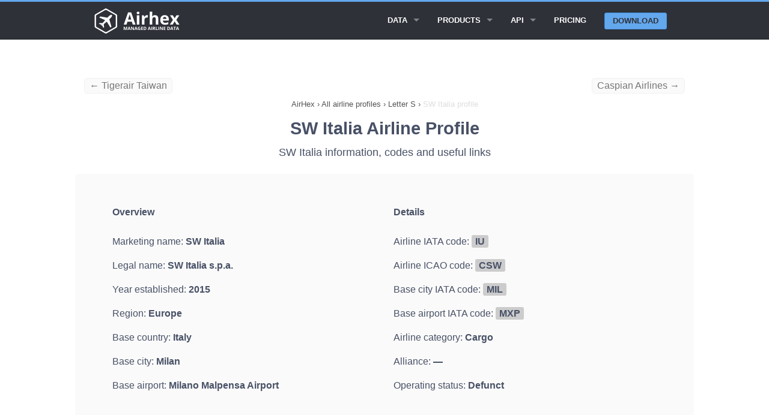

--- FILE ---
content_type: text/html; charset=UTF-8
request_url: https://airhex.com/airlines/sw-italia/
body_size: 7578
content:






<!doctype html>
<html lang="en" class="no-js">

<head>
    <meta http-equiv="Content-Type" content="text/html; charset=utf-8" />
<!--[if IE]><meta http-equiv="X-UA-Compatible" content="IE=edge"><![endif]-->
<meta name="viewport" content="width=device-width, initial-scale=1">
<link rel="icon" type="image/png" href="https://airhex.com/images/favicon.png" />
<link rel="apple-touch-icon" href="https://airhex.com/images/apple-touch-icon.png"/>
    
    <title>SW Italia airline profile - IATA code IU, ICAO code CSW (updated 2026) - Airhex</title>
    <meta name="description" content="SW Italia airline profile on Airhex. IATA and ICAO codes, SW Italia web check-in links">
    <meta name="keywords" content="SW Italia codes, SW Italia, IATA, ICAO">
    <meta name="google" content="notranslate">
    <style>@charset "UTF-8";html{font-family:sans-serif;-ms-text-size-adjust:100%;-webkit-text-size-adjust:100%}body{margin:0}article,header,main,nav,section{display:block}a{background:0 0}b{font-weight:700}img{border:0}hr{box-sizing:content-box;height:0}body,html{height:100%}*,:after,:before{box-sizing:border-box}body,html{font-size:100%}body{background:#35383f;color:#485166;padding:0;margin:0;font-family:"Open Sans","Helvetica Neue",Helvetica,Helvetica,Arial,sans-serif;font-weight:400;font-style:normal;line-height:1.5;position:relative}img{max-width:100%;height:auto}img{-ms-interpolation-mode:bicubic}.right{float:right!important}img{display:inline-block;vertical-align:middle}.row{width:100%;margin-left:auto;margin-right:auto;margin-top:0;margin-bottom:0;max-width:62.5rem}.row:after,.row:before{content:" ";display:table}.row:after{clear:both}.row .row{width:auto;margin-left:-.9375rem;margin-right:-.9375rem;margin-top:0;margin-bottom:0;max-width:none}.row .row:after,.row .row:before{content:" ";display:table}.row .row:after{clear:both}.column{padding-left:.9375rem;padding-right:.9375rem;width:100%;float:left}[class*=column]+[class*=column]:last-child{float:right}@media only screen{.column{position:relative;padding-left:.9375rem;padding-right:.9375rem;float:left}}@media only screen and (min-width:45.063em){.column{position:relative;padding-left:.9375rem;padding-right:.9375rem;float:left}}@media only screen and (min-width:64.063em){.large-2{width:16.66667%}.large-8 { width: 66.66667%; }.large-offset-2 { margin-left: 16.66667%!important; }.large-9{width:75%}.large-4 { width: 33.33333%; }.large-pull-2 { right: 16.66667%; left: auto; }.large-12 { width: 100%; }.large-2 {width: 16.66667%;}.large-3 { width: 25%; }.large-offset-1 { margin-left: 8.33333%!important; }.column{position:relative;padding-left:.9375rem;padding-right:.9375rem;float:left}.large-5{width:41.66667%}.large-7{width:58.33333%}.large-12{width:100%}}.button{border-style:none;border-width:0;font-family:"Open Sans","Helvetica Neue",Helvetica,Helvetica,Arial,sans-serif;font-weight:700;line-height:normal;margin:0 0 1.25rem;position:relative;text-decoration:none;text-align:center;-webkit-appearance:none;-webkit-border-radius:0;display:inline-block;padding-top:.75rem;padding-right:1.5rem;padding-bottom:.8125rem;padding-left:1.5rem;font-size:1rem;background-color:#63a7ed;border-color:#4597ea;color:#FFF}.button{border-radius:6px}@media only screen and (min-width:45.063em){.button{display:inline-block}}.contain-to-grid{width:100%;background:#2e3138}.contain-to-grid .top-bar{margin-bottom:0}.top-bar{overflow:hidden;height:45px;line-height:45px;position:relative;background:#2e3138;margin-bottom:0}.top-bar ul{margin-bottom:0;list-style:none}.top-bar .button{padding-top:.4125rem;padding-bottom:.4125rem;margin-bottom:0;font-size:.75rem}@media only screen and (max-width:45em){.hide-for-small{display:none!important}.small-6 { width: 50%; }.small-2{width:16.66667%}.small-10{width:83.33333%}.small-12 { width: 100%; }.show-for-large-up { display: none!important; }.top-bar .button{position:relative;top:-1px}}.top-bar .title-area{position:relative;margin:0}.top-bar .name{height:45px;margin:0;font-size:16px}.top-bar .toggle-topbar{position:absolute;right:0;top:0}.top-bar .toggle-topbar a{color:#fff;text-transform:uppercase;font-size:.8125rem;font-weight:700;position:relative;display:block;padding:0 15px;height:45px;line-height:45px}.top-bar .toggle-topbar.menu-icon{top:50%;margin-top:-16px}.top-bar .toggle-topbar.menu-icon a{height:34px;line-height:33px;padding:0 40px 0 15px;color:#fff;position:relative}.top-bar .toggle-topbar.menu-icon a span::after{content:"";position:absolute;display:block;height:0;top:50%;margin-top:-8px;right:15px;box-shadow:0 0 0 1px #fff,0 7px 0 1px #fff,0 14px 0 1px #fff;width:16px}.top-bar-section{left:0;position:relative;width:auto}.top-bar-section ul{padding:0;width:100%;height:auto;display:block;font-size:16px;margin:0}.top-bar-section ul li{background:#2e3138}.top-bar-section ul li>a{display:block;width:100%;color:#fff;padding:12px 0 12px 0;padding-left:15px;font-family:"Open Sans","Helvetica Neue",Helvetica,Helvetica,Arial,sans-serif;font-size:.8125rem;font-weight:700;text-transform:uppercase}.top-bar-section ul li>a.button{font-size:.8125rem;padding-right:15px;padding-left:15px;background-color:#63a7ed;border-color:#4597ea;color:#fff}.top-bar-section .has-form{padding:15px}.top-bar-section .has-dropdown{position:relative}.top-bar-section .has-dropdown>a:after{content:"";display:block;width:0;height:0;border:inset 5px;border-color:transparent transparent transparent rgba(255,255,255,.4);border-left-style:solid;margin-right:15px;margin-top:-4.5px;position:absolute;top:50%;right:0}.top-bar-section .dropdown{padding:0;position:absolute;left:100%;top:0;z-index:99;display:block;position:absolute!important;height:1px;width:1px;overflow:hidden;clip:rect(1px,1px,1px,1px)}.top-bar-section .dropdown li{width:100%;height:auto}.top-bar-section .dropdown li a{font-weight:700;padding:8px 15px}@media only screen and (min-width:50em){.top-bar{background:#2e3138;overflow:visible}.top-bar:after,.top-bar:before{content:" ";display:table}.top-bar:after{clear:both}.top-bar .toggle-topbar{display:none}.top-bar .title-area{float:left}.top-bar .button{font-size:.875rem;position:relative;top:7px}.contain-to-grid .top-bar{max-width:62.5rem;margin:0 auto;margin-bottom:0}.top-bar-section{left:0!important}.top-bar-section ul{width:auto;height:auto!important;display:inline}.top-bar-section ul li{float:left}.top-bar-section li:not(.has-form) a:not(.button){padding:0 15px;line-height:45px;background:#2e3138}.top-bar-section .has-dropdown>a{padding-right:35px!important}.top-bar-section .has-dropdown>a:after{content:"";display:block;width:0;height:0;border:inset 5px;border-color:rgba(255,255,255,.4) transparent transparent transparent;border-top-style:solid;margin-top:-2.5px;top:22.5px}.top-bar-section .dropdown{left:0;top:auto;background:0 0;min-width:100%}.top-bar-section .dropdown li a{color:#fff;line-height:45px;white-space:nowrap;padding:12px 15px;background:#2e3138}.top-bar-section .dropdown li:not(.has-form):not(.active)>a:not(.button){color:#fff;background:#2e3138}.top-bar-section .has-form{background:#2e3138;padding:0 15px;height:45px}.top-bar-section .right li .dropdown{left:auto;right:0}}.text-left{text-align:left!important}div,h1,h3,li,p,ul{margin:0;padding:0}a{color:#63a7ed;text-decoration:none;line-height:inherit}a img{border:none}p{font-family:inherit;font-weight:400;font-size:1rem;line-height:1.6;margin-bottom:1.25rem;text-rendering:optimizeLegibility}h1,h3{font-family:"Open Sans","Helvetica Neue",Helvetica,Helvetica,Arial,sans-serif;font-weight:400;font-style:normal;color:#485166;text-rendering:optimizeLegibility;margin-top:.2rem;margin-bottom:.5rem;line-height:1.4}h1{font-size:1.475rem}h3{font-size:1.125rem}hr{border:solid #e0e0e0;border-width:1px 0 0;clear:both;margin:1.875rem 0 1.8125rem;height:0}i{font-style:italic;line-height:inherit}b{font-weight:700;line-height:inherit}ul{font-size:1rem;line-height:1.6;margin-bottom:1.25rem;list-style-position:outside;font-family:inherit}ul{margin-left:1.1rem}ul li ul{margin-left:1.25rem;margin-bottom:0}@media only screen and (min-width:45.063em){h1,h3{line-height:1.4}h1{font-size:1.7875rem}h3{font-size:1.125rem}}body,html{outline:0;-webkit-font-smoothing:antialiased;-moz-osx-font-smoothing:grayscale}@media only screen{.top-spacer--l{margin-top:3.75rem!important}.bottom-spacer--s{margin-bottom:.9375rem!important}}.button{box-shadow:none;margin:1rem 0;text-transform:uppercase}.row.title{line-height:5.625rem;text-align:center}.top-bar .title-area .name{line-height:45px}.top-bar .top-bar-section .button: hover{color:#fff!important}.top-bar .top-bar-section .button{color:#2e3138!important}.top-bar .toggle-topbar.menu-icon{right:0}@media only screen and (min-width:50em){.top-bar .top-bar-section ul.dropdown{background-color:#25272d!important}.top-bar .top-bar-section ul.dropdown li a{background-color:#25272d!important}.top-bar .top-bar-section .button{background-color:#63a7ed;border-color:#4597ea;color:#fff;border-radius:3px;top:9.5px;margin:0;padding:0 .8125rem;text-align:center;line-height:1.625rem}}header{background:#2e3138;border-top:#63a7ed 3px solid;border-bottom:#202227 1px solid;padding:0.525rem}section.container{padding:1.875rem 0}main{padding-top: 85px;background:#fff}ol{margin:0;padding:0;}.breadcrumbs>* a{color:#555}.breadcrumbs>*{margin:0;text-align: center;font-size:.7875rem;line-height:.7875rem;color:#555}.breadcrumbs{display:block;padding:0.725rem 0;margin-left:0;list-style:none;overflow:hidden}.breadcrumbs li{display:inline}.breadcrumb-container{overflow:hidden}.new{font-weight:600;font-size:0.6em;vertical-align:top;padding-left:0.2em;color:red;}.top-bar .top-bar-section .button.alternative{background-color:#2e3138 !important;border:1px solid #4597ea;border-radius:3px;color:#fff !important;line-height:1.525rem !important;color: #fff !important;}.button.alternative {background-color: #fff !important;border: 1px solid #2e3138;color: #333 !important;}.button.third {background-color: #2e3138;border-color: #000;color: #FFF;}.large-6 {width: 50%;}.column, .columns {position: relative;padding-left: .9375rem;padding-right: .9375rem;float: left;}.button, button {border: 1px solid #4597ea;}.alert-box { border-style: solid; border-width: 1px; }.subheader, h1,h2, h3, h4, h5, h6 { margin-top: .2rem; margin-bottom: .5rem; font-weight: 600; } h3, h4, h5, h6 { font-weight: 400; } top-spacer { margin-top: 1.875rem!important; }h2 { font-size: 1.4375rem; }h1, h2, h3, h4, h5, h6 { line-height: 1.4; }.new { font-weight: 600; font-size: 0.6em; vertical-align: top; padding-left: 0.2em; color: red; }.fixed { width: 100%; left: 0; position: fixed; top: 0; z-index: 99; }.tabs { margin-bottom: 0!important; margin-left: 0; }.tab-title.active { border: 1px solid #4597ea; border-radius: 5px; } .tabs .tab-title, .tabs dd { position: relative; margin-bottom: 0!important; list-style: none; float: left; } .tab-title { padding-left: 1rem; padding-right: 1rem; border-radius: 5px; }.tabs-content { margin-bottom: 1.5rem; width: 100%; }.tabs .tab-title.active a, .tabs dd.active a { background-color: #FFF; color: #222; } .tabs .tab-title>a, .tabs dd>a { border-radius: 5px; } .tabs .tab-title>a, .tabs dd>a { display: block; background-color: #EFEFEF; color: #222; padding: 1rem 2rem; font-size: 1rem; }.showcase { background-color: #fafafa; border-radius: 5px; padding: 1rem; height: 142px; width: 500px; display: table-cell; vertical-align: middle; } .tab-title.active { border: 1px solid #4597ea; border-radius: 5px; } .tab-title { padding-left: 1rem; padding-right: 1rem; border-radius: 5px; } .tabs .tab-title>a, .tabs dd>a { border-radius: 5px; } .feature { margin-top: 30px; background-color: #fafafa; border-radius: 5px; padding: 2rem; } .feature-full { margin-top: 30px; background-color: #fafafa; padding: 2rem; width: 100% !important; } .contrast-feature { margin-top: 30px; background-color: #fff; padding-left: 1rem; padding-right: 1rem; padding-top: 1rem; padding-bottom: 0.5rem; } .counter { background-color: #fafafa; color: #cacaca; font-size: 28px; font-weight: 800; width: 50px; height: 45px; text-align: center; vertical-align: middle; border-radius: 5px; } .circle { border: 1px solid #cacaca; border-radius: 100px; padding-left: 1rem; padding-right: 1rem; padding-top: 0.72rem; padding-bottom: 0.8rem; margin: 1rem; cursor: pointer; }.tabs-content>.content.active { display: block; float: none; } .tabs-content>.content { display: none; float: left; padding: 0.9375rem 0; width: 100%; }.text-center { text-align: center!important; }.top-spacer { margin-top: 1.875rem!important; }.top-spacer--l { margin-top: 3.75rem!important; }.top-spacer--s { margin-top: 0.9375rem!important; }ul.data-points{ list-style: none; display: flex; justify-content: space-between; } .data-points li{ float: left; padding-left:0.9rem; padding-right: 0.9rem; border-radius: 5px; background-color: #fff; border: 1px solid #f1f1f1; } .table-data { font-weight: 600; } .long { white-space: nowrap; display:flex; overflow: auto; } .strike { text-decoration: line-through; color: #999; } .embedcode { padding-left:0.5rem; padding-right: 0.5rem; border-radius: 5px; background-color: #fafafa; border: 1px solid #f1f1f1; float: left; } .small-text { font-size: 14px; }.previousspan{float:left !important;color: #777;}.nextspan{float:right !important;color: #777;}.logofeature { background-color: #fafafa; border-radius: 5px; padding: 2rem; height: 142px; width: 500px; display: table-cell; vertical-align: middle; }.top-spacer--xs { margin-top: 0.46875rem!important; }.extairdetails { padding-top: 10px; display: block; }.large-offset-4{margin-left:33.33333%!important}.large-pull-4 { right: 33.33333%; left: auto; }</style>
    <meta property="og:title" content="SW Italia airline profile" />
    <meta property="og:description" content="SW Italia airline profile on Airhex. IATA and ICAO codes, SW Italia web check-in links" />
    <meta property="og:type" content="website" />
    
    
    
    <meta property="og:url" content="https://airhex.com/airlines/sw-italia/" />


    <!-- Google tag (gtag.js) -->
<script async src="https://www.googletagmanager.com/gtag/js?id=G-N56JQ2YH0V"></script>
<script>
  window.dataLayer = window.dataLayer || [];
  function gtag(){dataLayer.push(arguments);}
  gtag('js', new Date());

  gtag('config', 'G-N56JQ2YH0V');
</script>

<script type="application/ld+json">
{
"@context": "http://schema.org",
"@type": "Organization",
"URL": "https://airhex.com/",
"logo": "https://airhex.com/images/logo2x.png",
"owns": "AirHex",
"address": {
"addresslocality": "81-83 Campbell Street, Surry Hills, NSW 2010, Australia"
},
"contactPoint": [{
    "@type": "ContactPoint",
    "telephone": "+61753158394",
    "contactType": "customer service"
  }],
"description": "We Provide Airline Logos, Airline Database and GEO Coding Directory",
"name": "AirHex ",
"telephone": "+61753158394",
"email": "support@airhex.com"
}
</script>



<script type="application/ld+json">
{
  "@context": "http://schema.org",
  "@type": "WebSite",
  "name": "AirHex",
  "alternateName": "We Provide Airline Logos, Airline Database and GEO Coding Directory",
  "url": "https://airhex.com"
}
</script>    
</head>

<body>
    
    <header class="contain-to-grid fixed">
        <div class="row">
            <div class="small-12 column">
                <nav class="top-bar" data-topbar data-options="back_text: < Back; mobile_show_parent_link: false;">
                    <ul class="title-area">
                        <li class="name">
                            <a href="/">
                                <img src="/images/logo2x_white.png" alt="Airhex logo" style="width: 150px;height: 42px;">
                            </a>
                        </li>
                        <li class="toggle-topbar menu-icon">
                            <a href="#"><span>Menu</span></a>
                        </li>
                    </ul>

                    <div class="top-bar-section">
                        <ul class="right">


                          <li class="has-dropdown">
                                <a href="#">Data</a>
                                <ul class="dropdown">
                                    

                            <li>
                            
                                <a href="/airline-logos/">All airline logos</a>
                            
                            </li>
                            <li>
                            
                                <a href="/airlines/">All airlines</a>
                            
                            </li>                                 

                                </ul>
                            </li>

                                                        <li class="has-dropdown">
                                <a href="/products/">Products</a>
                                <ul class="dropdown">
                                    
                                    <li>
                                        <a href="/products/airline-logos/">Airline Logos</a>
                                    </li>
                                    <li>
                                        <a href="/products/airline-database/">Airline Database</a>
                                    </li>
                                    <li>
                                        <a href="/products/geo-essentials/">GEO Essentials</a>
                                    </li>                                    

                                </ul>
                            </li>

                            

                           <li class="has-dropdown">
                                <a href="/api/">API</a>
                                <ul class="dropdown">
                                    
                                    <li>
                                        <a href="/api/logos/">Airline logos API</a>
                                    </li>
                                    <li>
                                        <a href="/api/airlines/">Airline database API</a>
                                    </li>
                                                                        <li>
                                        <a href="/api/airports/">Airports API</a>
                                    </li>
                                    <li>
                                        <a href="/api/cities/">Cities API</a>
                                    </li>
                                    <li>
                                        <a href="/api/countries/">Countries API</a>
                                    </li>
                                    

                                </ul>
                            </li>
                            

                            <li>
                                <a href="/pricing/">Pricing</a>
                            </li>

                                                        <li class="has-form">
                            
                                <a href="/getstarted/" class="button">Download</a>
                            
                            </li>







                        </ul>
                    </div>

                </nav>
            </div>
        </div>
    </header>
    
    <main>

 


<section class="container">
            
            <div  class="row top-spacer--s hide-for-small">
<a class="previousspan embedcode" href="/airlines/tigerair-taiwan/">&larr; Tigerair Taiwan</a><a class="nextspan embedcode" href="/airlines/caspian-airlines/">Caspian Airlines &rarr;</a>            </div>

<div class="breadcrumb-container">
            <div class="row">
                <div class="large-12 column">
                    <nav class="breadcrumbs">
<ol itemscope itemtype="http://schema.org/BreadcrumbList">
<li itemprop="itemListElement" itemscope itemtype="http://schema.org/ListItem">
<a itemscope itemtype="http://schema.org/Thing" itemprop="item" id="https://airhex.com" href="https://airhex.com">
<span itemprop="name">AirHex</span></a>
<meta itemprop="position" content="1" />
</li>
<li>›</li>
<li itemprop="itemListElement" itemscope itemtype="http://schema.org/ListItem">
<a itemscope itemtype="http://schema.org/Thing" id="https://airhex.com/airlines/" itemprop="item" href="https://airhex.com/airlines/">
<span itemprop="name">All airline profiles</span></a>
<meta itemprop="position" content="2" />
</li>
<li>›</li>
<li itemprop="itemListElement" itemscope
itemtype="http://schema.org/ListItem">
<a itemscope itemtype="http://schema.org/Thing"
itemprop="item" id="https://airhex.com/airlines/S/" href="https://airhex.com/airlines/S/">
<span itemprop="name">Letter S</span></a>
<meta itemprop="position" content="3" />
</li>
<li>›</li>
<li itemprop="itemListElement" itemscope itemtype="http://schema.org/ListItem">
<a itemscope itemtype="http://schema.org/Thing" itemprop="item" id="https://airhex.com/airlines/sw-italia/" href="https://airhex.com/airlines/sw-italia/">
<span style="color:#ddd;" itemprop="name">SW Italia profile</span></a>
<meta itemprop="position" content="4" />
</li>
</ol>
                    </nav>
                </div>
            </div>
        
        </div>


            </div>
            <div class="row title">
                <div class="small-12 column">
                    <h1>SW Italia Airline Profile</h1>
                    <h3>SW Italia information, codes and useful links</h3>
                </div>
            </div>

                        

            <article class="row top-spacer--s">
                
                
                <div class="large-12 column">
                    
<div class="row feature bottom-spacer--l">
  
  <!-- Logo and header line -->
  <div class="large-12 columns" style="margin-bottom: 20px;">
    <div style="display: flex; align-items: center;">


      
    </div>
  </div>



  <!-- Column 1: Basic Overview -->

<div class="large-6 columns">  
    <b>Overview</b><br><br>

<p class="bottom-spacer--s">Marketing name: <strong>SW Italia</strong></p>    
<p class="bottom-spacer--s">Legal name: <strong>SW Italia s.p.a.</strong></p>
<p class="bottom-spacer--s">Year established: <strong>2015</strong></p>

<p class="bottom-spacer--s">Region: <strong>Europe</strong></p>


<p class="bottom-spacer--s">Base country: <strong>Italy</strong></p>


<p class="bottom-spacer--s">Base city: <strong>Milan</strong></p>


 
<p class="bottom-spacer--s">Base airport: <strong>Milano Malpensa Airport</strong></p>
  
    
    
    
  </div>

  <!-- Column 2: Details -->
  <div class="large-6 columns">
    <b>Details</b><br><br>

<p class="bottom-spacer--s">Airline IATA code: <span style="background:#ccc; padding:2px 6px; border-radius:3px;"><strong>IU</strong></span></p>
<p class="bottom-spacer--s">Airline ICAO code: <span style="background:#ccc; padding:2px 6px; border-radius:3px;"><strong>CSW</strong></span></p>
<p class="bottom-spacer--s">Base city IATA code: <span style="background:#ccc; padding:2px 6px; border-radius:3px;"><strong>MIL</strong></span></p>
<p class="bottom-spacer--s">Base airport IATA code: <span style="background:#ccc; padding:2px 6px; border-radius:3px;"><strong>MXP</strong></span></p>
<p class="bottom-spacer--s">Airline category: <strong>Cargo</strong></p>


<p class="bottom-spacer--s">Alliance: <strong>—</strong></p>

<p class="bottom-spacer--s">Operating status: <strong>Defunct</strong></p>

    
  </div>





  <!-- Column 3: Useful Links -->







</div>
</div>




    <div class="row feature">

    <div class="large-8 column">
        <div class="text-left">
            <h2>Download The Complete Airline Database</h2>
            <h4>An airline coding directory with 20 additional data points empowers your travel app with official airline data.</h4>
            
            <a href="/products/airline-database/" class="button">Learn more</a> <a href="/getstarted/" style="margin-left:10px;">or download a demo set</a>
        </div>
    </div>

    <div class="large-4 column contrast-feature small-text" style="padding:2rem;margin-top: 0;">
        <div class="row" style="padding-bottom: 0.65rem;">
            <div class="small-2 column text-right">
            &starf;
            </div>
            <div class="small-10 column">
            Includes all known airlines 
            </div>
        </div>
        <div class="row" style="padding-bottom: 0.65rem;">
            <div class="small-2 column text-right">
            &starf;
            </div>
            <div class="small-10 column">
            Includes IATA and ICAO codes
            </div>
        </div>
        <div class="row" style="padding-bottom: 0.65rem;">
            <div class="small-2 column text-right">
            &starf;
            </div>
            <div class="small-10 column">
            JSON/XML API access
            </div>
        </div>
        <div class="row">
            <div class="small-2 column text-right">
            &starf;
            </div>
            <div class="small-10 column">
            CSV file export 
            </div>
        </div>
    </div>



    </div> 





              
                


</div> 


</article>

                 


    <div class="row feature bottom-spacer--l">
            <div class="row">







     



                    
                
                <div class="large-12 column">

<h2>SW Italia overview and services</h2>
              


SW Italia s.p.a. publicly known as SW Italia  was a Europen cargo  carrier with a base at Milano Malpensa Airport, in Milan, Italy. <br><br>This carrier's two letter IATA code was IU, and its 3-character ICAO designator was CSW. Established 11 years ago in 2015, the airline was one of the newish airlines.  <br><br>

                    
                </div>
            </div>
    </div> 


        </section>


    
 







    </main>

 <footer>
        <div class="row spacy-s">

            <div class="large-3 column">
                <h4>Explore Products</h4>

                <ul class="side-nav">
                            
                                    
 <li>
                                        <a href="/products/airline-logos/">Airline Logos</a>
                                    </li>
                                    <li>
                                        <a href="/products/airline-database/">Airline Database</a>
                                    </li>
                                    <li>
                                        <a href="/products/geo-essentials/">GEO Essentials</a>
                                    </li>  
                                    
                                    
                                    

                                    
                                    
                </ul>
            </div>



                        <div class="large-3 column">
                <h4>API Docs</h4>

                <ul class="side-nav">
                            
                                    
                                    
                                    <li>
                                        <a href="/api/logos/">Airline logos API</a>
                                    </li>
                                    <li>
                                        <a href="/api/airlines/">Airline database API</a>
                                    </li>
                                                                                                            <li>
                                        <a href="/api/airports/">Airports API</a>
                                    </li>
                                    <li>
                                        <a href="/api/cities/">Cities API</a>
                                    </li>
                                    <li>
                                        <a href="/api/countries/">Countries API</a>
                                    </li>

                                    
                                    
                                    
                </ul>
            </div>


                        <div class="large-3 column">
                <h4>Learn More</h4>

                <ul class="side-nav">
                                    
                                    <li>
                                    <a href="/pricing/">Pricing</a>
                                    </li>
                                    <li>
                                        <a href="/wizard/">Content wizard</a>
                                    </li>
                                    <li>
                                        <a href="/recent-changes/">Recent changes</a>
                                    </li>
                                    <li>
                                    <a href="/getstarted/">Download demo data</a>
                                    </li>

                                    <li>
                                    <a href="/faq/">FAQ</a>
                                    </li>


                                    
                                    
                                    
                </ul>
            </div>

            <div class="large-3 column">
                <h4>Contact Us</h4>

                <ul class="side-nav">
                            
                                    
                            
                                    
                                    <li>
                                    Email Us: <a href="/cdn-cgi/l/email-protection#7704161b120437161e051f120f5914181a"><span class="__cf_email__" data-cfemail="fc8f9d90998fbc9d958e949984d29f9391">[email&#160;protected]</span></a>
                                    </li>
                                    <li>
                                    Submit a form:
                                    <a href="/contact/">Contact form</a>
                                    </li>
                                    <li>
                                    Call Us (AU): <a href="tel:+61753158394">+61 7 5315 8394</a>
                                    </li>

                                    
                </ul>

            </div>
        </div>

        <div class="row">
            <div class="large-12 column">
                <hr>
            </div>
        </div>

        <div class="row">
            <p class="medium-8 small-12 column copyright">
                Copyright &copy; 2017-2026 Airhex Pty Ltd &nbsp;&nbsp;&nbsp; 
            </p>
            <p class="medium-4 small-12 column text-center">
<a href="/privacy/">Privacy policy</a>
                
            </p>
            
        </div>

    </footer>

    <script data-cfasync="false" src="/cdn-cgi/scripts/5c5dd728/cloudflare-static/email-decode.min.js"></script><script>
  (function(i,s,o,g,r,a,m){i['GoogleAnalyticsObject']=r;i[r]=i[r]||function(){
  (i[r].q=i[r].q||[]).push(arguments)},i[r].l=1*new Date();a=s.createElement(o),
  m=s.getElementsByTagName(o)[0];a.async=1;a.src=g;m.parentNode.insertBefore(a,m)
  })(window,document,'script','https://www.google-analytics.com/analytics.js','ga');

  ga('create', 'UA-3169731-30', 'auto');
  ga('send', 'pageview');

</script>


<script>
    var trackcmp_email = '';
    var trackcmp = document.createElement("script");
    trackcmp.async = true;
    trackcmp.type = 'text/javascript';
    trackcmp.src = '//trackcmp.net/visit?actid=475339407&e='+encodeURIComponent(trackcmp_email)+'&r='+encodeURIComponent(document.referrer)+'&u='+encodeURIComponent(window.location.href);
    var trackcmp_s = document.getElementsByTagName("script");
    if (trackcmp_s.length) {
        trackcmp_s[0].parentNode.appendChild(trackcmp);
    } else {
        var trackcmp_h = document.getElementsByTagName("head");
        trackcmp_h.length && trackcmp_h[0].appendChild(trackcmp);
    }
</script>

<link rel="stylesheet" href="/css/font-awesome.css">
<link rel="stylesheet" href="/css/flag-icon.min.css">
<link rel="stylesheet" href="/css/vendor/animate.css">
    <link rel="stylesheet" href="/css/vendor/magnific-popup.css">
    <link rel="stylesheet" href="/css/filoxenia-blue.min.css">

    <script src="/js/vendor/modernizr.js"></script>
    <script src="/js/vendor/fastclick.js"></script>
    

    <!-- Javascript -->
    <script>
        Modernizr.mq('(min-width:0)') || document.write('<script src="/js/vendor/respond.js"><\/script>')
    </script>
    
    <script src="/js/vendor/jquery.js"></script>
    <script src="/js/vendor/jquery.fitvids.js"></script>
    <script src="/js/vendor/jquery.magnific-popup.js"></script>
    <script src="/js/vendor/foundation.js"></script>
    <script src="/js/filoxenia.js"></script>
    <script src="/js/custom.js"></script>
<script defer src="https://static.cloudflareinsights.com/beacon.min.js/vcd15cbe7772f49c399c6a5babf22c1241717689176015" integrity="sha512-ZpsOmlRQV6y907TI0dKBHq9Md29nnaEIPlkf84rnaERnq6zvWvPUqr2ft8M1aS28oN72PdrCzSjY4U6VaAw1EQ==" data-cf-beacon='{"version":"2024.11.0","token":"2dae4e08650b4a8387218d0c56b1895b","r":1,"server_timing":{"name":{"cfCacheStatus":true,"cfEdge":true,"cfExtPri":true,"cfL4":true,"cfOrigin":true,"cfSpeedBrain":true},"location_startswith":null}}' crossorigin="anonymous"></script>
</body>

</html>
    